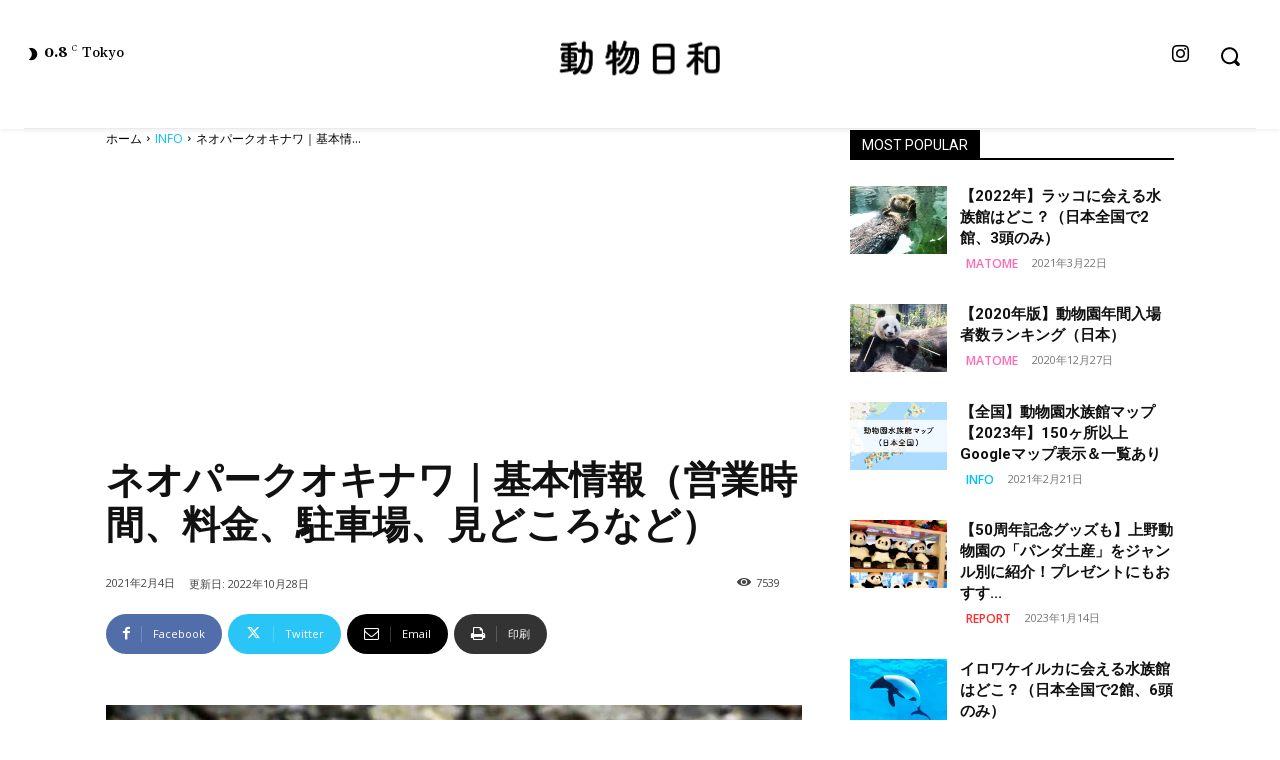

--- FILE ---
content_type: text/html; charset=utf-8
request_url: https://www.google.com/recaptcha/api2/aframe
body_size: 268
content:
<!DOCTYPE HTML><html><head><meta http-equiv="content-type" content="text/html; charset=UTF-8"></head><body><script nonce="mMRyyIjf6j_ZE2po4Ez8YQ">/** Anti-fraud and anti-abuse applications only. See google.com/recaptcha */ try{var clients={'sodar':'https://pagead2.googlesyndication.com/pagead/sodar?'};window.addEventListener("message",function(a){try{if(a.source===window.parent){var b=JSON.parse(a.data);var c=clients[b['id']];if(c){var d=document.createElement('img');d.src=c+b['params']+'&rc='+(localStorage.getItem("rc::a")?sessionStorage.getItem("rc::b"):"");window.document.body.appendChild(d);sessionStorage.setItem("rc::e",parseInt(sessionStorage.getItem("rc::e")||0)+1);localStorage.setItem("rc::h",'1769099940926');}}}catch(b){}});window.parent.postMessage("_grecaptcha_ready", "*");}catch(b){}</script></body></html>

--- FILE ---
content_type: application/javascript; charset=utf-8;
request_url: https://dalc.valuecommerce.com/app3?p=887082795&_s=https%3A%2F%2Fdobutsubiyori.com%2Fneoparkokinawa%2F&vf=iVBORw0KGgoAAAANSUhEUgAAAAMAAAADCAYAAABWKLW%2FAAAAMElEQVQYV2NkFGP4nxETxGDRt5uBsTRV6L9X6wEG7wX6DIy5XF3%2FZ55rY6jU%2BMAAAPg6DcOPRtiTAAAAAElFTkSuQmCC
body_size: 2153
content:
vc_linkswitch_callback({"t":"697252a2","r":"aXJSogALRsQSv-rSCooD7AqKC5bMTw","ub":"aXJSoQANdWUSv%2BrSCooBbQqKBtgQfw%3D%3D","vcid":"kRsx_EHrnIDW1nIUkVqJjxb_RFP-mnTXz3Cn5aRYfDLKnf_vVCmyF0AiB0gaTvnu","vcpub":"0.739012","s":3586557,"dom.jtb.co.jp":{"a":"2549714","m":"2161637","g":"1da2a348bb","sp":"utm_source%3Dvcdom%26utm_medium%3Daffiliate"},"biz.travel.yahoo.co.jp":{"a":"2761515","m":"2244419","g":"70ff78e78c"},"www.jtb.co.jp/kokunai_hotel":{"a":"2549714","m":"2161637","g":"1da2a348bb","sp":"utm_source%3Dvcdom%26utm_medium%3Daffiliate"},"mini-shopping.yahoo.co.jp":{"a":"2695956","m":"2201292","g":"89e21f538c"},"shopping.geocities.jp":{"a":"2695956","m":"2201292","g":"89e21f538c"},"jalan.net":{"a":"2513343","m":"2130725","g":"58f93f0d8c"},"www.jtb.co.jp":{"a":"2549714","m":"2161637","g":"1da2a348bb","sp":"utm_source%3Dvcdom%26utm_medium%3Daffiliate"},"www.jtb.co.jp/kokunai":{"a":"2549714","m":"2161637","g":"1da2a348bb","sp":"utm_source%3Dvcdom%26utm_medium%3Daffiliate"},"www.liigo.world":{"a":"2852806","m":"3517365","g":"6c1493358c"},"shopping.yahoo.co.jp":{"a":"2695956","m":"2201292","g":"89e21f538c"},"www.asoview.com":{"a":"2698489","m":"3147096","g":"ae0e00638c"},"stg.activityjapan.com":{"a":"2913705","m":"3393757","g":"723fe08e8c"},"brand.asoview.com":{"a":"2698489","m":"3147096","g":"ae0e00638c"},"www.jtbonline.jp":{"a":"2549714","m":"2161637","g":"1da2a348bb","sp":"utm_source%3Dvcdom%26utm_medium%3Daffiliate"},"www.jtb.co.jp/kokunai_htl":{"a":"2549714","m":"2161637","g":"1da2a348bb","sp":"utm_source%3Dvcdom%26utm_medium%3Daffiliate"},"approach.yahoo.co.jp":{"a":"2695956","m":"2201292","g":"89e21f538c"},"activityjapan.com":{"a":"2913705","m":"3393757","g":"723fe08e8c"},"travel.yahoo.co.jp":{"a":"2761515","m":"2244419","g":"70ff78e78c"},"paypaystep.yahoo.co.jp":{"a":"2695956","m":"2201292","g":"89e21f538c"},"jtb.co.jp":{"a":"2549714","m":"2161637","g":"1da2a348bb","sp":"utm_source%3Dvcdom%26utm_medium%3Daffiliate"},"www.jalan.net/activity":{"a":"2720182","m":"3222781","g":"a9c594f88c"},"l":5,"paypaymall.yahoo.co.jp":{"a":"2695956","m":"2201292","g":"89e21f538c"},"p":887082795})